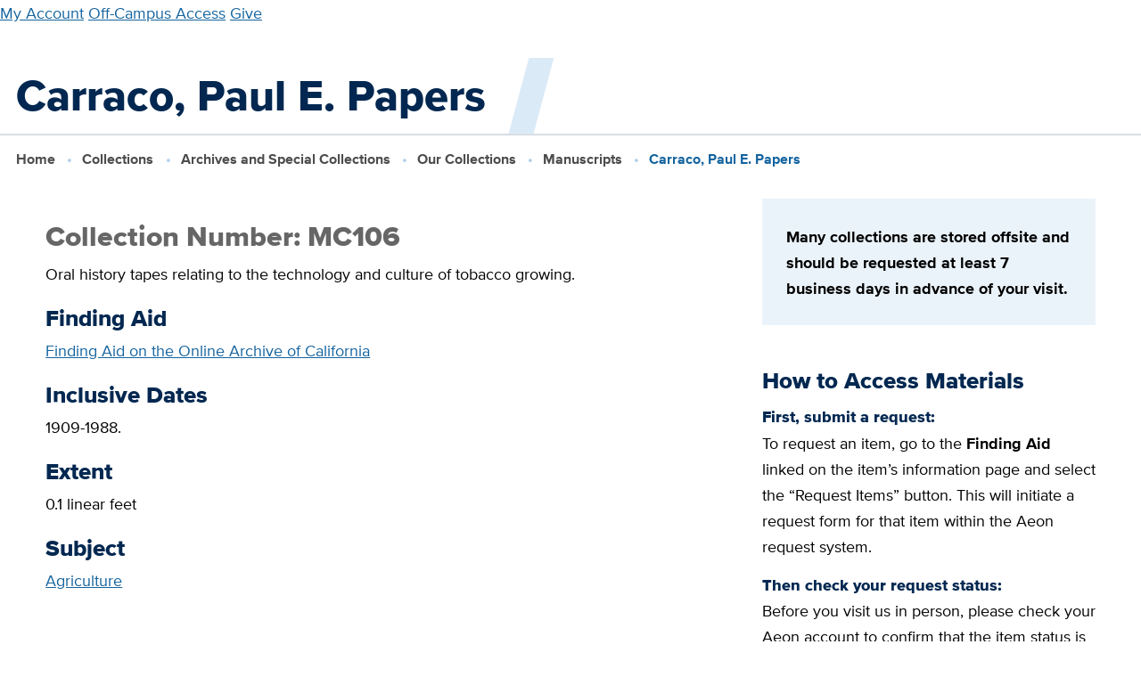

--- FILE ---
content_type: text/html; charset=UTF-8
request_url: https://library.ucdavis.edu/archives-and-special-collections/collection/carraco-paul-e-papers/
body_size: 8882
content:
<!-- This page is cached by the Hummingbird Performance plugin v3.17.0 - https://wordpress.org/plugins/hummingbird-performance/. -->
  <!DOCTYPE html>
<html lang="en-US">
<head>
    <meta charset="UTF-8" />

                      
    <meta http-equiv="Content-Type" content="text/html; charset=UTF-8" />
    <meta http-equiv="X-UA-Compatible" content="IE=edge">
    <meta name="viewport" content="width=device-width, initial-scale=1">
    <link rel="pingback" href="https://library.ucdavis.edu/xmlrpc.php" />
    <link rel="profile" href="http://gmpg.org/xfn/11">
    <link rel="icon" href="https://library.ucdavis.edu/wp-content/uploads/2021/11/cropped-site-icon.png">
    <title>Carraco, Paul E. Papers &#8211; UC Davis Library</title>
	<style>img:is([sizes="auto" i], [sizes^="auto," i]) { contain-intrinsic-size: 3000px 1500px }</style>
	<meta name="google-site-verification" content="-MjSr0vNihRH6zivp9DzzmZrApJZBOIpHS1OZ0lHEng" />
<link href='//hb.wpmucdn.com' rel='preconnect' />
<link rel="alternate" type="application/rss+xml" title="UC Davis Library &raquo; Feed" href="https://library.ucdavis.edu/feed/" />
<link rel="alternate" type="application/rss+xml" title="UC Davis Library &raquo; Comments Feed" href="https://library.ucdavis.edu/comments/feed/" />
<link rel='stylesheet' id='wp-block-library-css' href='https://library.ucdavis.edu/wp-includes/css/dist/block-library/style.min.css?ver=6.8.3' type='text/css' media='all' />
<style id='global-styles-inline-css' type='text/css'>
:root{--wp--preset--aspect-ratio--square: 1;--wp--preset--aspect-ratio--4-3: 4/3;--wp--preset--aspect-ratio--3-4: 3/4;--wp--preset--aspect-ratio--3-2: 3/2;--wp--preset--aspect-ratio--2-3: 2/3;--wp--preset--aspect-ratio--16-9: 16/9;--wp--preset--aspect-ratio--9-16: 9/16;--wp--preset--color--black: #000000;--wp--preset--color--cyan-bluish-gray: #abb8c3;--wp--preset--color--white: #ffffff;--wp--preset--color--pale-pink: #f78da7;--wp--preset--color--vivid-red: #cf2e2e;--wp--preset--color--luminous-vivid-orange: #ff6900;--wp--preset--color--luminous-vivid-amber: #fcb900;--wp--preset--color--light-green-cyan: #7bdcb5;--wp--preset--color--vivid-green-cyan: #00d084;--wp--preset--color--pale-cyan-blue: #8ed1fc;--wp--preset--color--vivid-cyan-blue: #0693e3;--wp--preset--color--vivid-purple: #9b51e0;--wp--preset--gradient--vivid-cyan-blue-to-vivid-purple: linear-gradient(135deg,rgba(6,147,227,1) 0%,rgb(155,81,224) 100%);--wp--preset--gradient--light-green-cyan-to-vivid-green-cyan: linear-gradient(135deg,rgb(122,220,180) 0%,rgb(0,208,130) 100%);--wp--preset--gradient--luminous-vivid-amber-to-luminous-vivid-orange: linear-gradient(135deg,rgba(252,185,0,1) 0%,rgba(255,105,0,1) 100%);--wp--preset--gradient--luminous-vivid-orange-to-vivid-red: linear-gradient(135deg,rgba(255,105,0,1) 0%,rgb(207,46,46) 100%);--wp--preset--gradient--very-light-gray-to-cyan-bluish-gray: linear-gradient(135deg,rgb(238,238,238) 0%,rgb(169,184,195) 100%);--wp--preset--gradient--cool-to-warm-spectrum: linear-gradient(135deg,rgb(74,234,220) 0%,rgb(151,120,209) 20%,rgb(207,42,186) 40%,rgb(238,44,130) 60%,rgb(251,105,98) 80%,rgb(254,248,76) 100%);--wp--preset--gradient--blush-light-purple: linear-gradient(135deg,rgb(255,206,236) 0%,rgb(152,150,240) 100%);--wp--preset--gradient--blush-bordeaux: linear-gradient(135deg,rgb(254,205,165) 0%,rgb(254,45,45) 50%,rgb(107,0,62) 100%);--wp--preset--gradient--luminous-dusk: linear-gradient(135deg,rgb(255,203,112) 0%,rgb(199,81,192) 50%,rgb(65,88,208) 100%);--wp--preset--gradient--pale-ocean: linear-gradient(135deg,rgb(255,245,203) 0%,rgb(182,227,212) 50%,rgb(51,167,181) 100%);--wp--preset--gradient--electric-grass: linear-gradient(135deg,rgb(202,248,128) 0%,rgb(113,206,126) 100%);--wp--preset--gradient--midnight: linear-gradient(135deg,rgb(2,3,129) 0%,rgb(40,116,252) 100%);--wp--preset--font-size--small: 13px;--wp--preset--font-size--medium: 20px;--wp--preset--font-size--large: 36px;--wp--preset--font-size--x-large: 42px;--wp--preset--spacing--20: 0.44rem;--wp--preset--spacing--30: 0.67rem;--wp--preset--spacing--40: 1rem;--wp--preset--spacing--50: 1.5rem;--wp--preset--spacing--60: 2.25rem;--wp--preset--spacing--70: 3.38rem;--wp--preset--spacing--80: 5.06rem;--wp--preset--shadow--natural: 6px 6px 9px rgba(0, 0, 0, 0.2);--wp--preset--shadow--deep: 12px 12px 50px rgba(0, 0, 0, 0.4);--wp--preset--shadow--sharp: 6px 6px 0px rgba(0, 0, 0, 0.2);--wp--preset--shadow--outlined: 6px 6px 0px -3px rgba(255, 255, 255, 1), 6px 6px rgba(0, 0, 0, 1);--wp--preset--shadow--crisp: 6px 6px 0px rgba(0, 0, 0, 1);}:where(body) { margin: 0; }.wp-site-blocks > .alignleft { float: left; margin-right: 2em; }.wp-site-blocks > .alignright { float: right; margin-left: 2em; }.wp-site-blocks > .aligncenter { justify-content: center; margin-left: auto; margin-right: auto; }:where(.is-layout-flex){gap: 0.5em;}:where(.is-layout-grid){gap: 0.5em;}.is-layout-flow > .alignleft{float: left;margin-inline-start: 0;margin-inline-end: 2em;}.is-layout-flow > .alignright{float: right;margin-inline-start: 2em;margin-inline-end: 0;}.is-layout-flow > .aligncenter{margin-left: auto !important;margin-right: auto !important;}.is-layout-constrained > .alignleft{float: left;margin-inline-start: 0;margin-inline-end: 2em;}.is-layout-constrained > .alignright{float: right;margin-inline-start: 2em;margin-inline-end: 0;}.is-layout-constrained > .aligncenter{margin-left: auto !important;margin-right: auto !important;}.is-layout-constrained > :where(:not(.alignleft):not(.alignright):not(.alignfull)){margin-left: auto !important;margin-right: auto !important;}body .is-layout-flex{display: flex;}.is-layout-flex{flex-wrap: wrap;align-items: center;}.is-layout-flex > :is(*, div){margin: 0;}body .is-layout-grid{display: grid;}.is-layout-grid > :is(*, div){margin: 0;}body{padding-top: 0px;padding-right: 0px;padding-bottom: 0px;padding-left: 0px;}a:where(:not(.wp-element-button)){text-decoration: underline;}:root :where(.wp-element-button, .wp-block-button__link){background-color: #32373c;border-width: 0;color: #fff;font-family: inherit;font-size: inherit;line-height: inherit;padding: calc(0.667em + 2px) calc(1.333em + 2px);text-decoration: none;}.has-black-color{color: var(--wp--preset--color--black) !important;}.has-cyan-bluish-gray-color{color: var(--wp--preset--color--cyan-bluish-gray) !important;}.has-white-color{color: var(--wp--preset--color--white) !important;}.has-pale-pink-color{color: var(--wp--preset--color--pale-pink) !important;}.has-vivid-red-color{color: var(--wp--preset--color--vivid-red) !important;}.has-luminous-vivid-orange-color{color: var(--wp--preset--color--luminous-vivid-orange) !important;}.has-luminous-vivid-amber-color{color: var(--wp--preset--color--luminous-vivid-amber) !important;}.has-light-green-cyan-color{color: var(--wp--preset--color--light-green-cyan) !important;}.has-vivid-green-cyan-color{color: var(--wp--preset--color--vivid-green-cyan) !important;}.has-pale-cyan-blue-color{color: var(--wp--preset--color--pale-cyan-blue) !important;}.has-vivid-cyan-blue-color{color: var(--wp--preset--color--vivid-cyan-blue) !important;}.has-vivid-purple-color{color: var(--wp--preset--color--vivid-purple) !important;}.has-black-background-color{background-color: var(--wp--preset--color--black) !important;}.has-cyan-bluish-gray-background-color{background-color: var(--wp--preset--color--cyan-bluish-gray) !important;}.has-white-background-color{background-color: var(--wp--preset--color--white) !important;}.has-pale-pink-background-color{background-color: var(--wp--preset--color--pale-pink) !important;}.has-vivid-red-background-color{background-color: var(--wp--preset--color--vivid-red) !important;}.has-luminous-vivid-orange-background-color{background-color: var(--wp--preset--color--luminous-vivid-orange) !important;}.has-luminous-vivid-amber-background-color{background-color: var(--wp--preset--color--luminous-vivid-amber) !important;}.has-light-green-cyan-background-color{background-color: var(--wp--preset--color--light-green-cyan) !important;}.has-vivid-green-cyan-background-color{background-color: var(--wp--preset--color--vivid-green-cyan) !important;}.has-pale-cyan-blue-background-color{background-color: var(--wp--preset--color--pale-cyan-blue) !important;}.has-vivid-cyan-blue-background-color{background-color: var(--wp--preset--color--vivid-cyan-blue) !important;}.has-vivid-purple-background-color{background-color: var(--wp--preset--color--vivid-purple) !important;}.has-black-border-color{border-color: var(--wp--preset--color--black) !important;}.has-cyan-bluish-gray-border-color{border-color: var(--wp--preset--color--cyan-bluish-gray) !important;}.has-white-border-color{border-color: var(--wp--preset--color--white) !important;}.has-pale-pink-border-color{border-color: var(--wp--preset--color--pale-pink) !important;}.has-vivid-red-border-color{border-color: var(--wp--preset--color--vivid-red) !important;}.has-luminous-vivid-orange-border-color{border-color: var(--wp--preset--color--luminous-vivid-orange) !important;}.has-luminous-vivid-amber-border-color{border-color: var(--wp--preset--color--luminous-vivid-amber) !important;}.has-light-green-cyan-border-color{border-color: var(--wp--preset--color--light-green-cyan) !important;}.has-vivid-green-cyan-border-color{border-color: var(--wp--preset--color--vivid-green-cyan) !important;}.has-pale-cyan-blue-border-color{border-color: var(--wp--preset--color--pale-cyan-blue) !important;}.has-vivid-cyan-blue-border-color{border-color: var(--wp--preset--color--vivid-cyan-blue) !important;}.has-vivid-purple-border-color{border-color: var(--wp--preset--color--vivid-purple) !important;}.has-vivid-cyan-blue-to-vivid-purple-gradient-background{background: var(--wp--preset--gradient--vivid-cyan-blue-to-vivid-purple) !important;}.has-light-green-cyan-to-vivid-green-cyan-gradient-background{background: var(--wp--preset--gradient--light-green-cyan-to-vivid-green-cyan) !important;}.has-luminous-vivid-amber-to-luminous-vivid-orange-gradient-background{background: var(--wp--preset--gradient--luminous-vivid-amber-to-luminous-vivid-orange) !important;}.has-luminous-vivid-orange-to-vivid-red-gradient-background{background: var(--wp--preset--gradient--luminous-vivid-orange-to-vivid-red) !important;}.has-very-light-gray-to-cyan-bluish-gray-gradient-background{background: var(--wp--preset--gradient--very-light-gray-to-cyan-bluish-gray) !important;}.has-cool-to-warm-spectrum-gradient-background{background: var(--wp--preset--gradient--cool-to-warm-spectrum) !important;}.has-blush-light-purple-gradient-background{background: var(--wp--preset--gradient--blush-light-purple) !important;}.has-blush-bordeaux-gradient-background{background: var(--wp--preset--gradient--blush-bordeaux) !important;}.has-luminous-dusk-gradient-background{background: var(--wp--preset--gradient--luminous-dusk) !important;}.has-pale-ocean-gradient-background{background: var(--wp--preset--gradient--pale-ocean) !important;}.has-electric-grass-gradient-background{background: var(--wp--preset--gradient--electric-grass) !important;}.has-midnight-gradient-background{background: var(--wp--preset--gradient--midnight) !important;}.has-small-font-size{font-size: var(--wp--preset--font-size--small) !important;}.has-medium-font-size{font-size: var(--wp--preset--font-size--medium) !important;}.has-large-font-size{font-size: var(--wp--preset--font-size--large) !important;}.has-x-large-font-size{font-size: var(--wp--preset--font-size--x-large) !important;}
:where(.wp-block-post-template.is-layout-flex){gap: 1.25em;}:where(.wp-block-post-template.is-layout-grid){gap: 1.25em;}
:where(.wp-block-columns.is-layout-flex){gap: 2em;}:where(.wp-block-columns.is-layout-grid){gap: 2em;}
:root :where(.wp-block-pullquote){font-size: 1.5em;line-height: 1.6;}
</style>
<link rel='stylesheet' id='ucdlib-css' href='https://library.ucdavis.edu/wp-content/plugins/ucdlib-assets/assets/css/ucdlib.css?ver=2025-12-09T21:08:21.000Z' type='text/css' media='all' />
<script type="text/javascript" src="https://library.ucdavis.edu/wp-content/plugins/ucdlib-assets/assets/js/dist/ucdlib.js?ver=2025-12-09T21:08:21.000Z" id="ucdlib-js"></script>
<link rel="https://api.w.org/" href="https://library.ucdavis.edu/wp-json/" /><link rel="alternate" title="JSON" type="application/json" href="https://library.ucdavis.edu/wp-json/wp/v2/collection/14596" /><link rel="EditURI" type="application/rsd+xml" title="RSD" href="https://library.ucdavis.edu/xmlrpc.php?rsd" />
<meta name="generator" content="WordPress 6.8.3" />
<link rel="canonical" href="https://library.ucdavis.edu/archives-and-special-collections/collection/carraco-paul-e-papers/" />
<link rel='shortlink' href='https://library.ucdavis.edu/?p=14596' />
<link rel="alternate" title="oEmbed (JSON)" type="application/json+oembed" href="https://library.ucdavis.edu/wp-json/oembed/1.0/embed?url=https%3A%2F%2Flibrary.ucdavis.edu%2Farchives-and-special-collections%2Fcollection%2Fcarraco-paul-e-papers%2F" />
<link rel="alternate" title="oEmbed (XML)" type="text/xml+oembed" href="https://library.ucdavis.edu/wp-json/oembed/1.0/embed?url=https%3A%2F%2Flibrary.ucdavis.edu%2Farchives-and-special-collections%2Fcollection%2Fcarraco-paul-e-papers%2F&#038;format=xml" />
		<script>
			document.documentElement.className = document.documentElement.className.replace('no-js', 'js');
		</script>
				<style>
			.no-js img.lazyload {
				display: none;
			}

			figure.wp-block-image img.lazyloading {
				min-width: 150px;
			}

						.lazyload, .lazyloading {
				opacity: 0;
			}

			.lazyloaded {
				opacity: 1;
				transition: opacity 400ms;
				transition-delay: 0ms;
			}

					</style>
		<style>
    ucd-theme-primary-nav * {
      display: none;
    }
    ucd-theme-quick-links * {
      display: none;
    }
    ucd-theme-subnav * {
      display: none;
    }
    </style><link rel="icon" href="https://library.ucdavis.edu/wp-content/uploads/2021/11/cropped-site-icon-135x135.png" sizes="32x32" />
<link rel="icon" href="https://library.ucdavis.edu/wp-content/uploads/2021/11/cropped-site-icon.png" sizes="192x192" />
<link rel="apple-touch-icon" href="https://library.ucdavis.edu/wp-content/uploads/2021/11/cropped-site-icon.png" />
<meta name="msapplication-TileImage" content="https://library.ucdavis.edu/wp-content/uploads/2021/11/cropped-site-icon.png" />

            </head>

	<body class="wp-singular collection-template-default single single-collection postid-14596 wp-theme-ucdlib-theme-wptheme">
                    <!-- Google tag (gtag.js) -->
<script async src="https://www.googletagmanager.com/gtag/js?id=G-SQ5BQ3WF2W"></script>
<script>
window.dataLayer = window.dataLayer || [];
function gtag(){dataLayer.push(arguments);}
gtag('js', new Date());
gtag('set', 'cookie_domain', 'library.ucdavis.edu');

gtag('config', 'G-SQ5BQ3WF2W');
</script>
          <a href="#main-content" class="u-hidden--visually">Skip to main content</a>

      
<ucd-theme-header
  site-name=""
  site-url=https://library.ucdavis.edu
  silence-warnings
  slogan=""
  figure-src="">

      <ucdlib-branding-bar
      site-name="UC Davis Library"
      site-url=https://library.ucdavis.edu
      figure="book"
      figure-src=""
      figure-custom-width="150px"
      slogan="">

               
       <a href="https://search.library.ucdavis.edu/discovery/account?vid=01UCD_INST:UCD&lang=en" >My Account</a>
      <a href="https://library.ucdavis.edu/off-campus-access/" >Off-Campus Access</a>
      <a href="https://give.ucdavis.edu/ULIB" >Give</a>
   

      
    </ucdlib-branding-bar>
  
                    <ucd-theme-primary-nav  >
            
          <ul link-text="Visit & Study" href="https://library.ucdavis.edu/visit-study/">
      
                  <li><a href="https://library.ucdavis.edu/hours/" >Hours</a></li>
        
      
                  <ul link-text="Locations" href="https://library.ucdavis.edu/locations/">
                          <li><a href="https://library.ucdavis.edu/location/peter-j-shields-library/" >Peter J. Shields Library</a></li>
                          <li><a href="https://library.ucdavis.edu/location/blaisdell-medical-library/" >Blaisdell Medical Library</a></li>
                          <li><a href="https://law.ucdavis.edu/library" >Mabie Law Library</a></li>
                          <li><a href="https://library.ucdavis.edu/archives-and-special-collections/" >Archives & Special Collections</a></li>
                      </ul>

        
      
                  <li><a href="https://library.ucdavis.edu/study-spaces/" >Study Spaces</a></li>
        
      
                  <li><a href="https://library.ucdavis.edu/print-scan-copy/" >Print, Scan, Copy</a></li>
        
      
                  <li><a href="https://events.library.ucdavis.edu/" >Events & Workshops</a></li>
        
      
                  <li><a href="https://library.ucdavis.edu/exhibits/" >Exhibits</a></li>
        
      
                  <li><a href="https://library.ucdavis.edu/visit-study/library-tours/" >Library Tours</a></li>
        
      
                  <li><a href="https://library.ucdavis.edu/accessibility-and-safety/" >Accessibility & Safety</a></li>
        
            </ul>

        
      
          <ul link-text="Borrow & Request" href="https://library.ucdavis.edu/borrow-request/">
      
                  <li><a href="https://library.ucdavis.edu/library-accounts/" >Library Accounts</a></li>
        
      
                  <li><a href="https://library.ucdavis.edu/borrow-renew-return/" >Borrow, Renew, Return</a></li>
        
      
                  <li><a href="https://library.ucdavis.edu/course-materials/" >Course Materials</a></li>
        
      
                  <ul link-text="Request Books & Articles" href="https://library.ucdavis.edu/request-books-and-articles/">
                          <li><a href="https://library.ucdavis.edu/request-books-and-articles/request-books/" >Books / Physical Items</a></li>
                          <li><a href="https://library.ucdavis.edu/request-books-and-articles/request-scanned-articles/" >Scanned Articles or Chapters</a></li>
                          <li><a href="https://library.ucdavis.edu/request-books-and-articles/shipping-service/" >Shipping Service</a></li>
                          <li><a href="https://library.ucdavis.edu/request-books-and-articles/suggest-a-purchase/" >Suggest a Purchase</a></li>
                          <li><a href="https://library.ucdavis.edu/request-books-and-articles/interlibrary-lending-to-institutions/" >Lending to Institutions</a></li>
                      </ul>

        
      
                  <li><a href="https://library.ucdavis.edu/equipment-and-lockers/" >Equipment & Lockers</a></li>
        
      
                  <li><a href="https://library.ucdavis.edu/services-for-people-with-disabilities/" >Services for People with Disabilities</a></li>
        
      
                  <li><a href="https://library.ucdavis.edu/services-remote/" >Services for Remote Sites</a></li>
        
            </ul>

        
      
          <ul link-text="Research & Write" href="https://library.ucdavis.edu/research-write/">
      
                  <li><a href="https://library.ucdavis.edu/getting-started/" >Getting Started</a></li>
        
      
                  <li><a href="https://library.ucdavis.edu/schedule-a-research-consultation/" >Schedule a Research Consultation</a></li>
        
      
                  <li><a href="https://library.ucdavis.edu/sources-and-tools/" >Research Sources & Search Tools</a></li>
        
      
                  <ul link-text="Citations" href="https://library.ucdavis.edu/citations/">
                          <li><a href="https://guides.library.ucdavis.edu/citation-styles" >Citation Styles</a></li>
                          <li><a href="https://library.ucdavis.edu/citations/citation-management-tools/" >Management Tools</a></li>
                      </ul>

        
      
                  <li><a href="https://library.ucdavis.edu/data-analysis-and-management/" >Data Analysis & Management</a></li>
        
      
                  <ul link-text="Publish & Preserve Your Research" href="https://library.ucdavis.edu/publish/">
                          <li><a href="https://library.ucdavis.edu/publish/open-access/" >Open Access</a></li>
                          <li><a href="https://library.ucdavis.edu/author-copyright/" >Author Rights & Copyright</a></li>
                          <li><a href="https://library.ucdavis.edu/scholarly-impact-service/" >Scholarly Impact</a></li>
                          <li><a href="https://library.ucdavis.edu/research-write/preserve-your-research/" >Preserve Your Research</a></li>
                      </ul>

        
      
                  <li><a href="https://library.ucdavis.edu/student-research-prizes/" >Student Research Prizes</a></li>
        
            </ul>

        
      
          <ul link-text="Teaching Support" href="https://library.ucdavis.edu/teaching-support/">
      
                  <li><a href="https://library.ucdavis.edu/custom-course-guides/" >Custom Course Guides</a></li>
        
      
                  <li><a href="https://library.ucdavis.edu/teaching-support/course-reserves-for-instructors/" >Course Reserves</a></li>
        
      
                  <li><a href="https://library.ucdavis.edu/open-educational-resources/" >Open Educational Resources (OER)</a></li>
        
      
                  <li><a href="https://library.ucdavis.edu/library-instruction/" >Request Library Instruction</a></li>
        
      
                  <li><a href="https://library.ucdavis.edu/archives-and-special-collections/visitor-information/class-visits/" >Class Visits to Archives & Special Collections</a></li>
        
      
                  <li><a href="https://library.ucdavis.edu/copyright-teaching/" >Copyright & Teaching</a></li>
        
      
                  <li><a href="https://library.ucdavis.edu/videos-and-music/" >Videos & Music</a></li>
        
            </ul>

        
      
          <ul link-text="Collections" href="https://library.ucdavis.edu/collections/">
      
                  <li><a href="https://library.ucdavis.edu/collections-overview/" >Collections Overview</a></li>
        
      
                  <li><a href="https://library.ucdavis.edu/collections/whats-new/" >What’s New</a></li>
        
      
                  <li><a href="https://library.ucdavis.edu/archives-and-special-collections/" >Archives & Special Collections</a></li>
        
      
                  <li><a href="https://library.ucdavis.edu/exhibits/" >Exhibits</a></li>
        
      
                  <li><a href="https://library.ucdavis.edu/food-and-wine/" >Food & Wine</a></li>
        
      
                  <li><a href="https://digital.ucdavis.edu/" >Digitized Collections</a></li>
        
            </ul>

        
      
          <ul link-text="About" href="https://library.ucdavis.edu/about/">
      
                  <li><a href="https://library.ucdavis.edu/points-of-pride/" >Points of Pride</a></li>
        
      
                  <li><a href="https://library.ucdavis.edu/news/" >News & Events</a></li>
        
      
                  <li><a href="https://library.ucdavis.edu/directory/" >Directory</a></li>
        
      
                  <ul link-text="Leadership, Mission & Strategy" href="https://library.ucdavis.edu/leadership-mission-and-strategy/">
                          <li><a href="https://library.ucdavis.edu/leadership-mission-and-strategy/governance/" >Leadership & Governance</a></li>
                          <li><a href="https://library.ucdavis.edu/leadership-mission-and-strategy/strategic-plan/" >Strategic Plan</a></li>
                          <li><a href="https://library.ucdavis.edu/leadership-mission-and-strategy/budget/" >Library Budget</a></li>
                      </ul>

        
      
                  <li><a href="https://library.ucdavis.edu/partnerships-and-projects/" >Partnerships & Projects</a></li>
        
      
                  <li><a href="https://library.ucdavis.edu/community-and-belonging/" >Community & Belonging</a></li>
        
      
                  <li><a href="https://library.ucdavis.edu/careers/" >Careers & Student Jobs</a></li>
        
      
                  <li><a href="https://library.ucdavis.edu/library-policies/" >Library Policies and Guidelines</a></li>
        
            </ul>

        
  
    </ucd-theme-primary-nav>
  
  
      <ucd-theme-search-popup>
          <ucd-theme-search-form
        form-action="/"
        form-method='GET'
        query-param="s">
      </ucd-theme-search-form>
        </ucd-theme-search-popup>
  
                                            <ucd-theme-quick-links
      style-modifiers="two-columns highlight"
      title="Contact Us">
       
       <a href="https://library.ucdavis.edu/schedule-a-research-consultation/" >Meet with a Librarian</a>
      <a href="https://library.ucdavis.edu/directory/" >Directory</a>
      <a href="https://library.ucdavis.edu/directory/library-services/" >Library Services</a>
      <a href="https://library.ucdavis.edu/technical-support/" >Technical Support</a>
      <a href="https://library.ucdavis.edu/submit-a-digital-sign/" >Submit a Digital Sign</a>
      <a href="https://give.ucdavis.edu/ULIB" >Give</a>
      <a href="https://library.ucdavis.edu/newsletters/" >Newsletters</a>
      <a href="https://library.ucdavis.edu/social-media/" >Social Media</a>
   

    </ucd-theme-quick-links>
  
</ucd-theme-header>
	

		<main id="main-content" class="l-main">
                    
      
                                  <section>
            <h1 class="page-title ">Carraco, Paul E. Papers</h1>
          </section>
              
          <ol class="breadcrumbs">
          <li>
                  <a href="/">Home</a>
              </li>
          <li>
                  <a href="https://library.ucdavis.edu/collections/">Collections</a>
              </li>
          <li>
                  <a href="https://library.ucdavis.edu/archives-and-special-collections/">Archives and Special Collections</a>
              </li>
          <li>
                  <a href="https://library.ucdavis.edu/archives-and-special-collections/our-collections/">Our Collections</a>
              </li>
          <li>
                  <a href="https://library.ucdavis.edu/archives-and-special-collections/our-collections/manuscripts/">Manuscripts</a>
              </li>
          <li>
                  Carraco, Paul E. Papers
              </li>
      </ol>


      
<div class="l-container l-basic--flipped">
  <div class="l-content">

          <div>
    
    <h2 class='heading--secondary'>Collection Number: MC106</h2>

          <p>Oral history tapes relating to the technology and culture of tobacco growing.</p>
    
          <h3 class='heading--highlight'>Finding Aid</h3>
      <a href="https://oac.cdlib.org/findaid/ark:/13030/c8183dd2/" target="_blank">Finding Aid on the Online Archive of California</a>
    
          <h3 class='heading--highlight'>Inclusive Dates</h3>
      <p>1909-1988.</p>
    
          <h3 class='heading--highlight'>Extent</h3>
      <p>0.1 linear feet</p>
    
          <h3 class='heading--highlight'>Subject</h3>
              <p><a href="/collection-subject/agriculture">Agriculture</a></p>
          
    
    </div>

  </div>
  <div class="l-sidebar-second">
    <div class="wp-block-group is-layout-flow wp-block-group-is-layout-flow">
    




<div class="colored-section colored-section--light-blue" >
        
<div class='o-box o-box--large u-space-mb' >

<p><strong>Many collections are stored offsite and should be requested at least 7 business days in advance of your visit.</strong></p>

</div>

</div>

          
<div class="u-space-px--extra-small u-space-pt--small"></div>

                      <h2 class='heading--highlight' >How to Access Materials</h2>


                      <h3 class='heading--h6' >First, submit a request:</h3>



<p>To request an item, go to the <strong>Finding Aid</strong> linked on the item’s information page and select the “Request Items” button. This will initiate a request form for that item within the Aeon request system.</p>


                      <h3 class='heading--h6' >Then check your request status:</h3>



<p>Before you visit us in person, please check your Aeon account to confirm that the item status is listed as “Available in Reading Room.”</p>



<div class="wp-block-group is-layout-flow wp-block-group-is-layout-flow">
      
              
    
    
                                                                                          
    <p >
      <a href='http://aeon.library.ucdavis.edu/'  class="btn btn--primary">Login to Aeon</a>
    </p>
  



<p><strong><em>New to Aeon? </em></strong><a href="https://library.ucdavis.edu/archives-and-special-collections/find-and-request-materials/request-materials/aeon-registration-for-first-time-users/" data-type="page" data-id="3946"><em>Create an account</em></a></p>
</div>
</div>
  </div>
</div>

            		</main>

					
<footer class="l-footer footer dark-background ">
  <div class="l-container">

    <div class='flex-footer'>
<div class='flex-footer__item'>

<figure class="wp-block-image size-full is-resized"><img decoding="async" width="1920" height="555" data-src="https://library.ucdavis.edu/wp-content/uploads/2022/07/ucd_lib-logo-signature-reverse-96ppi.png" alt="UC Davis Logo" class="wp-image-10583 lazyload" style="--smush-placeholder-width: 1920px; --smush-placeholder-aspect-ratio: 1920/555;width:220px" data-srcset="https://library.ucdavis.edu/wp-content/uploads/2022/07/ucd_lib-logo-signature-reverse-96ppi.png 1920w, https://library.ucdavis.edu/wp-content/uploads/2022/07/ucd_lib-logo-signature-reverse-96ppi-1000x289.png 1000w, https://library.ucdavis.edu/wp-content/uploads/2022/07/ucd_lib-logo-signature-reverse-96ppi-768x222.png 768w, https://library.ucdavis.edu/wp-content/uploads/2022/07/ucd_lib-logo-signature-reverse-96ppi-1536x444.png 1536w" data-sizes="(max-width: 1920px) 100vw, 1920px" src="[data-uri]" /></figure>



<p>UC Davis Library<br>100 NW Quad<br>University of California, Davis<br>Davis, CA 95616</p>



<p><a href="tel:530-752-8792">530-752-8792</a></p>



<p><a href="https://library.ucdavis.edu/directory/library-services/">Contact Us</a></p>

</div>

<div class='flex-footer__item'>

<h2 class="wp-block-heading" id="locations">Locations</h2>



<p><a href="https://library.ucdavis.edu/location/peter-j-shields-library/">Peter J. Shields Library</a></p>



<p><a href="https://library.ucdavis.edu/location/blaisdell-medical-library/">Blaisdell Medical Library</a></p>



<p><a href="https://law.ucdavis.edu/library">Mabie Law Library</a></p>



<p><a href="https://library.ucdavis.edu/archives-and-special-collections/">Archives and Special Collections</a></p>



<p><a href="https://datalab.ucdavis.edu/">DataLab</a></p>

</div>

<div class='flex-footer__item'>

<h2 class="wp-block-heading" id="support-the-library">Support The Library</h2>


          
<div class="u-space-px--extra-small u-space-pt--small"></div>


<p>Make a gift to support students, faculty, and researchers.</p>



      
              
    
    
                                                                                          
    <p >
      <a href='https://give.ucdavis.edu/ULIB'  class="btn btn--primary">Give</a>
    </p>
  



<p><a href="https://library.ucdavis.edu/tag/donor-spotlights/" data-type="post_tag" data-id="735">Read Our Donor Spotlights</a></p>

</div>

<div class='flex-footer__item'>

<h2 class="wp-block-heading" id="follow-us">Follow Us</h2>


          
<div class="u-space-px--extra-small u-space-pt--small"></div>

<div class="social-follow">
      <a href="https://www.facebook.com/UCDavisLibrary/" alt="Facebook icon link" class="social-follow__facebook" target="_blank" aria-label="Facebook link"></a>
  
      <a href="https://bsky.app/profile/ucdavislibrary.bsky.social" alt="Blue Sky icon link" class="social-follow__twitter" target="_blank" aria-label="Blue Sky link"></a>
  
      <a href="https://www.instagram.com/ucdavislibrary/" alt="Instagram icon link" class="social-follow__instagram" target="_blank" aria-label="Instagram link"></a>
  
      <a href="https://www.youtube.com/channel/UCRjjo_jpHml_Z3_5ctYq1lA" alt="YouTube icon link" class="social-follow__youtube" target="_blank" aria-label="YouTube link"></a>
  
      <a href="https://www.linkedin.com/showcase/uc-davis-library" alt="LinkedIn icon link" class="social-follow__linkedin" target="_blank" aria-label="LinkedIn link"></a>
  </div>

</div>
</div>

              
    <div class="footer-spacer">
      <div class="footer-spacer__logo">
        <a href="https://www.ucdavis.edu/">
          <img data-src="https://library.ucdavis.edu/wp-content/themes/ucdlib-theme-wp/assets/img/sf/aggie-logo-white.svg" class="ucd-logo lazyload" alt="UC Davis footer logo" width="180" height="140" src="[data-uri]" style="--smush-placeholder-width: 180px; --smush-placeholder-aspect-ratio: 180/140;">
        </a>
      </div>
    </div>

              
    <div class="uc-footer">
      <p><a href="https://www.ucdavis.edu/">University of California, Davis</a>, One Shields Avenue, Davis, CA 95616 | 530-752-1011</p>
      <ul class="list--pipe">
                              <li>
              <a href="https://library.ucdavis.edu/directory/library-services/" >Questions or comments?</a>
            </li>
                      <li>
              <a href="http://ucdavis.edu/help/privacy-accessibility.html" >Privacy & Accessibility</a>
            </li>
                      <li>
              <a href="https://diversity.ucdavis.edu/principles-community" >Principles of Community</a>
            </li>
                      <li>
              <a href="http://www.universityofcalifornia.edu/" >University of California</a>
            </li>
                        </ul>
      <p>Copyright © The Regents of the University of California, Davis campus. All rights reserved.</p>
    </div>

    
                </div> 
</footer>
			<script type="speculationrules">
{"prefetch":[{"source":"document","where":{"and":[{"href_matches":"\/*"},{"not":{"href_matches":["\/wp-*.php","\/wp-admin\/*","\/wp-content\/uploads\/*","\/wp-content\/*","\/wp-content\/plugins\/*","\/wp-content\/themes\/ucdlib-theme-wp\/theme\/*","\/*\\?(.+)"]}},{"not":{"selector_matches":"a[rel~=\"nofollow\"]"}},{"not":{"selector_matches":".no-prefetch, .no-prefetch a"}}]},"eagerness":"conservative"}]}
</script>
<script type="text/javascript" src="https://library.ucdavis.edu/wp-content/plugins/wp-smush-pro/app/assets/js/smush-lazy-load.min.js?ver=3.19.1" id="smush-lazy-load-js"></script>

      <ucdlib-iconset name="ucd-public" size="24" label="Available Icons" style="display:none;" suppress-warnings="true"><!-- All icons prefixed with 'fa' by @fontawesome - https://fontawesome.com License - https://fontawesome.com/license/free (CC BY 4.0) -->
    <svg><defs>
<g id="fa-circle-chevron-right" viewbox="0 0 512 512">
  <path d="M256 0C114.6 0 0 114.6 0 256c0 141.4 114.6 256 256 256s256-114.6 256-256C512 114.6 397.4 0 256 0zM358.6 278.6l-112 112c-12.5 12.5-32.75 12.5-45.25 0s-12.5-32.75 0-45.25L290.8 256L201.4 166.6c-12.5-12.5-12.5-32.75 0-45.25s32.75-12.5 45.25 0l112 112C364.9 239.6 368 247.8 368 256S364.9 272.4 358.6 278.6z"></path>
</g>
<g id="fa-plus" viewbox="0 0 448 512">
  <path d="M432 256c0 17.69-14.33 32.01-32 32.01H256v144c0 17.69-14.33 31.99-32 31.99s-32-14.3-32-31.99v-144H48c-17.67 0-32-14.32-32-32.01s14.33-31.99 32-31.99H192v-144c0-17.69 14.33-32.01 32-32.01s32 14.32 32 32.01v144h144C417.7 224 432 238.3 432 256z"></path>
</g>
<g id="fa-star" viewbox="0 0 576 512">
  <path d="M381.2 150.3L524.9 171.5C536.8 173.2 546.8 181.6 550.6 193.1C554.4 204.7 551.3 217.3 542.7 225.9L438.5 328.1L463.1 474.7C465.1 486.7 460.2 498.9 450.2 506C440.3 513.1 427.2 514 416.5 508.3L288.1 439.8L159.8 508.3C149 514 135.9 513.1 126 506C116.1 498.9 111.1 486.7 113.2 474.7L137.8 328.1L33.58 225.9C24.97 217.3 21.91 204.7 25.69 193.1C29.46 181.6 39.43 173.2 51.42 171.5L195 150.3L259.4 17.97C264.7 6.954 275.9-.0391 288.1-.0391C300.4-.0391 311.6 6.954 316.9 17.97L381.2 150.3z"></path>
</g>
    </defs></svg></ucdlib-iconset>
<script>
    var iconset = document.querySelector('ucdlib-iconset[name=ucd-public]');
    if (iconset) {
      document.head.appendChild(iconset);
      if ( iconset.dispatchLoadEvent ){
        iconset.dispatchLoadEvent();
      }
    }
    </script>
			</body>
</html>
<!-- Hummingbird cache file was created in 0.51959991455078 seconds, on 09-01-26 19:37:01 -->

--- FILE ---
content_type: image/svg+xml
request_url: https://library.ucdavis.edu/wp-content/themes/ucdlib-theme-wp/assets/img/social-follow.svg
body_size: 4220
content:
<?xml version="1.0" encoding="UTF-8"?>
<svg id="Layer_1" xmlns="http://www.w3.org/2000/svg" xmlns:xlink="http://www.w3.org/1999/xlink" version="1.1" viewBox="0 0 215.1 43">
  <!-- Generator: Adobe Illustrator 29.6.1, SVG Export Plug-In . SVG Version: 2.1.1 Build 9)  -->
  <defs>
    <style>
      .st0 {
        fill: none;
      }

      .st1 {
        fill: #2075bc;
      }

      .st2 {
        fill: #1185fe;
      }

      .st3 {
        fill: url(#radial-gradient);
      }

      .st4 {
        fill: #187fb8;
      }

      .st5 {
        fill: #fff;
      }

      .st6 {
        fill: #ba2032;
      }

      .st7 {
        clip-path: url(#clippath);
      }
    </style>
    <radialGradient id="radial-gradient" cx="56.2" cy="-460" fx="56.2" fy="-460" r="49.8" gradientTransform="translate(0 -412) scale(1 -1)" gradientUnits="userSpaceOnUse">
      <stop offset="0" stop-color="#ffd676"/>
      <stop offset=".2" stop-color="#f2a454"/>
      <stop offset=".4" stop-color="#f05c3c"/>
      <stop offset=".7" stop-color="#c22f86"/>
      <stop offset="1" stop-color="#6666ad"/>
      <stop offset="1" stop-color="#5c6cb2"/>
      <stop offset="1" stop-color="#5c6cb2"/>
    </radialGradient>
    <clipPath id="clippath">
      <rect class="st0" x="54.8" y="11.6" width="19.6" height="19.6"/>
    </clipPath>
  </defs>
  <g id="instagram">
    <path class="st3" d="M86.1,21.5c0,11.9-9.6,21.5-21.5,21.5s-21.5-9.6-21.5-21.5S52.7,0,64.6,0s21.5,9.6,21.5,21.5"/>
    <g>
      <g class="st7">
        <path class="st5" d="M64.6,13.4c2.6,0,2.9,0,4,.1,1,0,1.5.2,1.8.3.5.2.8.4,1.1.7.3.3.6.7.7,1.1,0,.3.3.9.3,1.8s0,1.3,0,4,0,2.9,0,4c0,1-.2,1.5-.3,1.8-.2.5-.4.8-.7,1.1-.3.3-.7.6-1.1.7-.3.1-.9.3-1.8.3s-1.3.1-4,.1-2.9,0-4-.1c-1,0-1.5-.2-1.8-.3-.5-.2-.8-.4-1.1-.7-.3-.3-.6-.7-.7-1.1,0-.3-.3-.9-.3-1.8s0-1.3,0-4,0-2.9,0-4c0-1,.2-1.5.3-1.8.2-.5.4-.8.7-1.1s.7-.6,1.1-.7c.3-.1.9-.3,1.8-.3,1,0,1.4,0,4,0M64.6,11.6c-2.7,0-3,0-4,.1-1,0-1.8.2-2.4.5-.6.2-1.2.6-1.7,1.1s-.9,1.1-1.1,1.7c-.2.6-.4,1.3-.5,2.4,0,1,0,1.4,0,4s0,3,0,4c0,1,.2,1.8.5,2.4.2.6.6,1.2,1.1,1.7s1.1.9,1.7,1.1,1.3.4,2.4.5c1,0,1.4.1,4,.1s3,0,4-.1c1,0,1.8-.2,2.4-.5.6-.2,1.2-.6,1.7-1.1s.9-1.1,1.1-1.7.4-1.3.5-2.4c0-1,0-1.4,0-4s0-3,0-4c0-1-.2-1.8-.5-2.4-.2-.6-.6-1.2-1.1-1.7s-1.1-.9-1.7-1.1c-.6-.2-1.3-.4-2.4-.5-1-.1-1.4-.1-4-.1Z"/>
      </g>
      <path class="st5" d="M64.6,16.4c-2.8,0-5,2.2-5,5s2.2,5,5,5,5-2.2,5-5-2.3-5-5-5M64.6,24.7c-1.8,0-3.3-1.5-3.3-3.3s1.5-3.3,3.3-3.3,3.3,1.5,3.3,3.3c0,1.8-1.5,3.3-3.3,3.3Z"/>
      <path class="st5" d="M71,16.2c0,.6-.5,1.2-1.2,1.2s-1.2-.5-1.2-1.2.5-1.2,1.2-1.2c.6,0,1.2.5,1.2,1.2"/>
    </g>
  </g>
  <g id="facebook">
    <path class="st1" d="M43.1,21.5c0,11.8-9.6,21.5-21.5,21.5S.1,33.3.1,21.5,9.7,0,21.6,0s21.5,9.6,21.5,21.5"/>
    <path class="st5" d="M18.6,31.9v-9.6h-3.1v-4.1h3.1v-3.1s.2-4.5,4.1-4.5h3.9v3.9h-2.6s-1.4.4-1.4,1.2v2.4h4.1v4.1h-4.3v9.6h-3.8Z"/>
  </g>
  <g id="bluesky">
    <path class="st5" d="M129.1,21.8c0,11.8-9.6,21.5-21.5,21.5s-21.5-9.7-21.5-21.5S95.7.3,107.6.3s21.5,9.6,21.5,21.5h0Z"/>
    <path class="st2" d="M100.8,12.7c2.8,2.1,5.7,6.3,6.8,8.5,1.1-2.2,4-6.4,6.8-8.5,2-1.5,5.2-2.6,5.2,1s-.4,6.2-.7,7c-.9,3.1-4,3.8-6.8,3.4,4.9.8,6.1,3.6,3.4,6.3-5.1,5.2-7.3-1.3-7.8-3-.1-.3-.2-.4-.2-.3,0-.1,0,0-.2.3-.6,1.7-2.8,8.2-7.8,3-2.7-2.7-1.4-5.5,3.4-6.3-2.8.5-5.9-.3-6.8-3.4-.2-.9-.7-6.3-.7-7,0-3.7,3.2-2.5,5.2-1h0Z"/>
  </g>
  <g id="youtube">
    <path class="st6" d="M172.1,21.5c0,11.9-9.6,21.5-21.5,21.5s-21.5-9.6-21.5-21.5S138.7,0,150.6,0s21.5,9.6,21.5,21.5"/>
    <path class="st5" d="M157,14.7h-12.9c-1.8,0-3.3,1.5-3.3,3.3v7.1c0,1.8,1.5,3.3,3.3,3.3h12.9c1.8,0,3.3-1.5,3.3-3.3v-7.1c0-1.8-1.4-3.3-3.3-3.3M148,25.5v-7.8c-.1,0,6.7,3.7,6.7,3.7l-6.7,4.1Z"/>
  </g>
  <g id="linkedin">
    <g id="LinKeDin">
      <circle class="st4" cx="193.7" cy="21.4" r="21.4"/>
      <g id="LinkedIn">
        <rect class="st5" x="184.2" y="18.2" width="4.1" height="12.9"/>
        <path class="st5" d="M199.3,18c-2.3,0-3.8,1.2-4.1,2.1v-2h-4.6c.1,1.1,0,12.9,0,12.9h4.6v-6.9c0-.4,0-.8.1-1.1.3-.8,1-1.6,2.2-1.6s2.3,1.2,2.3,2.9v6.7h4.6v-7.2c0-3.9-2.2-5.8-5.1-5.8Z"/>
        <path class="st5" d="M186.1,12.1c-1.5,0-2.5,1-2.5,2.3s1,2.2,2.4,2.2h.1c1.5,0,2.5-1,2.5-2.3s-.9-2.2-2.5-2.2Z"/>
      </g>
    </g>
  </g>
</svg>